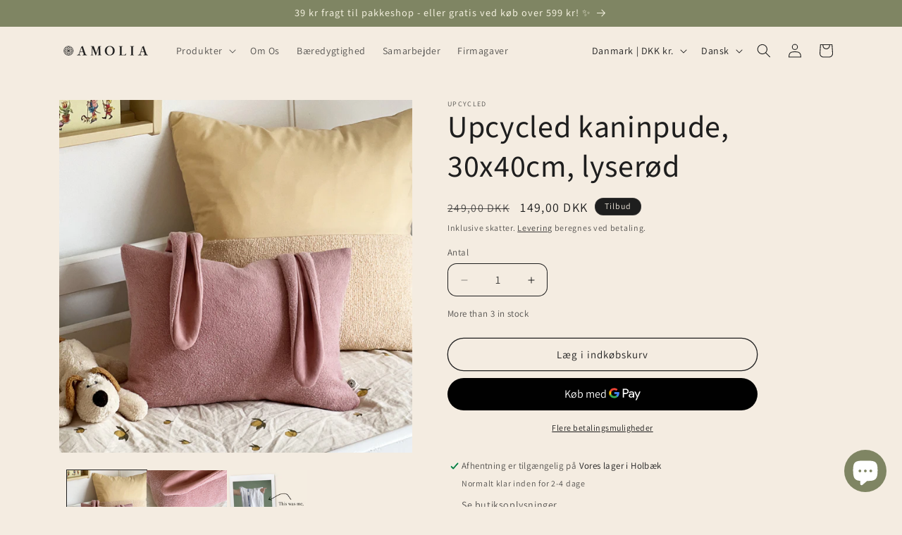

--- FILE ---
content_type: text/javascript
request_url: https://www.amolia.dk/cdn/shop/t/7/assets/details-modal.js?v=25581673532751508451744272081
body_size: -200
content:
class DetailsModal extends HTMLElement{constructor(){super(),this.detailsContainer=this.querySelector("details"),this.summaryToggle=this.querySelector("summary"),this.detailsContainer.addEventListener("keyup",event=>event.code.toUpperCase()==="ESCAPE"&&this.close()),this.summaryToggle.addEventListener("click",this.onSummaryClick.bind(this)),this.querySelector('button[type="button"]').addEventListener("click",this.close.bind(this)),this.summaryToggle.setAttribute("role","button")}isOpen(){return this.detailsContainer.hasAttribute("open")}onSummaryClick(event){event.preventDefault(),event.target.closest("details").hasAttribute("open")?this.close():this.open(event)}onBodyClick(event){(!this.contains(event.target)||event.target.classList.contains("modal-overlay"))&&this.close(!1)}open(event){this.onBodyClickEvent=this.onBodyClickEvent||this.onBodyClick.bind(this),event.target.closest("details").setAttribute("open",!0),document.body.addEventListener("click",this.onBodyClickEvent),document.body.classList.add("overflow-hidden"),trapFocus(this.detailsContainer.querySelector('[tabindex="-1"]'),this.detailsContainer.querySelector('input:not([type="hidden"])'))}close(focusToggle=!0){removeTrapFocus(focusToggle?this.summaryToggle:null),this.detailsContainer.removeAttribute("open"),document.body.removeEventListener("click",this.onBodyClickEvent),document.body.classList.remove("overflow-hidden")}}customElements.define("details-modal",DetailsModal);
//# sourceMappingURL=/cdn/shop/t/7/assets/details-modal.js.map?v=25581673532751508451744272081


--- FILE ---
content_type: text/javascript; charset=utf-8
request_url: https://www.amolia.dk/products/upcycled-bunny-cushion-30x40cm-pink.js
body_size: 831
content:
{"id":8326787825929,"title":"Upcycled kaninpude, 30x40cm, lyserød","handle":"upcycled-bunny-cushion-30x40cm-pink","description":"\u003ch2 class=\"p1\" data-mce-fragment=\"1\"\u003e\u003cmeta charset=\"utf-8\"\u003eInderpude inkluderet i prisen.\u003c\/h2\u003e\n\u003cp class=\"p1\" data-mce-fragment=\"1\"\u003eVores upcyclede kaninpude er en sjov tilføjelse til\u0026nbsp;alle børneværelser!\u003c\/p\u003e\n\u003cp class=\"p1\" data-mce-fragment=\"1\"\u003eVi producerer alle vores boligtekstiler ved at upcycle tekstilaffald fra vaskerier i Danmark.\u0026nbsp;Upcycling er den mest miljøvenlig måde at håndtere kasserede tekstiler på, langt mere miljøvenlig og effektivt end recycling!\u003c\/p\u003e\n\u003cp class=\"p1\" data-mce-fragment=\"1\"\u003eDet tidløse design betyder, at\u0026nbsp;den vil have en lang holdbarhed uanset sæsonens trend, og du vil kunne købe den med god samvittighed. Tekstilen er farvet med 100% økologiske farve inspireret af Skandinaviens natur.\u003c\/p\u003e\n\u003cp class=\"p1\" data-mce-fragment=\"1\"\u003e\u003cb data-mce-fragment=\"1\"\u003ePudebetræk Produktinformation:\u003c\/b\u003e\u003c\/p\u003e\n\u003cul class=\"ul1\" data-mce-fragment=\"1\"\u003e\n\u003cli class=\"li1\" data-mce-fragment=\"1\"\u003e\u003cspan class=\"s1\" data-mce-fragment=\"1\"\u003e\u003c\/span\u003eFarve:\u0026nbsp;lyserød\u003c\/li\u003e\n\u003cli class=\"li1\" data-mce-fragment=\"1\"\u003e\u003cspan class=\"s1\" data-mce-fragment=\"1\"\u003e\u003c\/span\u003eDimensioner: 30x40cm\u003c\/li\u003e\n\u003cli class=\"li1\" data-mce-fragment=\"1\"\u003e\u003cspan class=\"s1\" data-mce-fragment=\"1\"\u003e\u003c\/span\u003eMateriale: 99% upcycled tekstil\u003c\/li\u003e\n\u003cli class=\"li1\" data-mce-fragment=\"1\"\u003e\u003cspan class=\"s1\" data-mce-fragment=\"1\"\u003e\u003c\/span\u003eFremstillet i EU af tekstilaffald indsamlet i samarbejde med Region Hovedstaden i Danmark\u003c\/li\u003e\n\u003cli class=\"li1\" data-mce-fragment=\"1\"\u003e\u003cspan class=\"s1\" data-mce-fragment=\"1\"\u003e\u003c\/span\u003eFarvet i EU med 100 % \u003ca href=\"https:\/\/global-standard.org\/\" data-mce-fragment=\"1\" data-mce-href=\"https:\/\/global-standard.org\/\"\u003e\u003cspan class=\"s2\" data-mce-fragment=\"1\"\u003eGOTS-certificerede\u003c\/span\u003e\u003c\/a\u003e økologiske farvestoffer\u003c\/li\u003e\n\u003c\/ul\u003e\n\u003cp\u003e\u003cmeta charset=\"utf-8\"\u003e\u003cstrong\u003eInderpude\u0026nbsp;Produktinformation:\u003c\/strong\u003e\u003c\/p\u003e\n\u003cul class=\"ul1\" data-mce-fragment=\"1\"\u003e\n\u003cli class=\"li1\" data-mce-fragment=\"1\"\u003eBetrækmateriale: 100% bomuld\u003c\/li\u003e\n\u003cli class=\"li1\" data-mce-fragment=\"1\"\u003eFyldmateriale: 100% danske andefjer\u003c\/li\u003e\n\u003cli class=\"li1\" data-mce-fragment=\"1\"\u003eFremstillet i Danmark\u003c\/li\u003e\n\u003cli class=\"li1\" data-mce-fragment=\"1\"\u003eOEKO-TEX certificeret\u003c\/li\u003e\n\u003c\/ul\u003e","published_at":"2023-10-19T14:57:51+02:00","created_at":"2023-10-19T14:21:39+02:00","vendor":"Amolia","type":"Cushion cover","tags":["Cushion","Made in EU","new","Upcycled"],"price":14900,"price_min":14900,"price_max":14900,"available":true,"price_varies":false,"compare_at_price":24900,"compare_at_price_min":24900,"compare_at_price_max":24900,"compare_at_price_varies":false,"variants":[{"id":44670966071561,"title":"Default Title","option1":"Default Title","option2":null,"option3":null,"sku":"CU-BUNNY-30X40-PK","requires_shipping":true,"taxable":true,"featured_image":null,"available":true,"name":"Upcycled kaninpude, 30x40cm, lyserød","public_title":null,"options":["Default Title"],"price":14900,"weight":500,"compare_at_price":24900,"inventory_management":"shopify","barcode":null,"requires_selling_plan":false,"selling_plan_allocations":[]}],"images":["\/\/cdn.shopify.com\/s\/files\/1\/0653\/9267\/3033\/files\/Amolia-upcycled-bunny-cushion-pink-30x40cm-1.1_7db754fd-5a0b-418e-ad11-e316e7218677.jpg?v=1702738416","\/\/cdn.shopify.com\/s\/files\/1\/0653\/9267\/3033\/files\/Amolia-upcycled-bunny-cushion-pink-30x40cm-2.1.jpg?v=1702738415","\/\/cdn.shopify.com\/s\/files\/1\/0653\/9267\/3033\/files\/Amolia-upcycling-clothes-before-14_c734477e-2f10-4b38-8387-a9d55250a31a.jpg?v=1702738415"],"featured_image":"\/\/cdn.shopify.com\/s\/files\/1\/0653\/9267\/3033\/files\/Amolia-upcycled-bunny-cushion-pink-30x40cm-1.1_7db754fd-5a0b-418e-ad11-e316e7218677.jpg?v=1702738416","options":[{"name":"Title","position":1,"values":["Default Title"]}],"url":"\/products\/upcycled-bunny-cushion-30x40cm-pink","media":[{"alt":null,"id":38467063415049,"position":1,"preview_image":{"aspect_ratio":1.0,"height":1200,"width":1200,"src":"https:\/\/cdn.shopify.com\/s\/files\/1\/0653\/9267\/3033\/files\/Amolia-upcycled-bunny-cushion-pink-30x40cm-1.1_7db754fd-5a0b-418e-ad11-e316e7218677.jpg?v=1702738416"},"aspect_ratio":1.0,"height":1200,"media_type":"image","src":"https:\/\/cdn.shopify.com\/s\/files\/1\/0653\/9267\/3033\/files\/Amolia-upcycled-bunny-cushion-pink-30x40cm-1.1_7db754fd-5a0b-418e-ad11-e316e7218677.jpg?v=1702738416","width":1200},{"alt":null,"id":38466872115465,"position":2,"preview_image":{"aspect_ratio":1.0,"height":1200,"width":1200,"src":"https:\/\/cdn.shopify.com\/s\/files\/1\/0653\/9267\/3033\/files\/Amolia-upcycled-bunny-cushion-pink-30x40cm-2.1.jpg?v=1702738415"},"aspect_ratio":1.0,"height":1200,"media_type":"image","src":"https:\/\/cdn.shopify.com\/s\/files\/1\/0653\/9267\/3033\/files\/Amolia-upcycled-bunny-cushion-pink-30x40cm-2.1.jpg?v=1702738415","width":1200},{"alt":null,"id":38466875654409,"position":3,"preview_image":{"aspect_ratio":1.0,"height":1200,"width":1200,"src":"https:\/\/cdn.shopify.com\/s\/files\/1\/0653\/9267\/3033\/files\/Amolia-upcycling-clothes-before-14_c734477e-2f10-4b38-8387-a9d55250a31a.jpg?v=1702738415"},"aspect_ratio":1.0,"height":1200,"media_type":"image","src":"https:\/\/cdn.shopify.com\/s\/files\/1\/0653\/9267\/3033\/files\/Amolia-upcycling-clothes-before-14_c734477e-2f10-4b38-8387-a9d55250a31a.jpg?v=1702738415","width":1200}],"requires_selling_plan":false,"selling_plan_groups":[]}